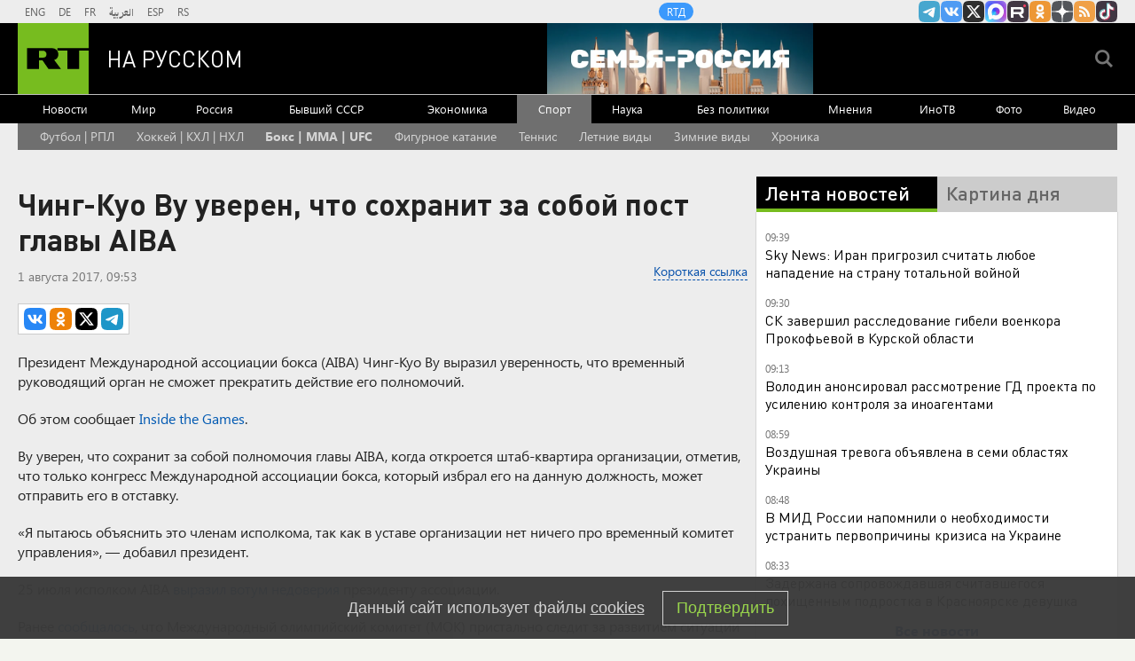

--- FILE ---
content_type: text/html
request_url: https://tns-counter.ru/nc01a**R%3Eundefined*rt_ru/ru/UTF-8/tmsec=rt_ru/504236604***
body_size: -73
content:
01637B3369746968X1769236840:01637B3369746968X1769236840

--- FILE ---
content_type: application/javascript
request_url: https://smi2.ru/counter/settings?payload=CMi7Ahiwgu_1vjM6JDAyMWExMGQwLTc4NGUtNDI4My1hOWZiLTI0NWFkMjU4MDAwNg&cb=_callbacks____0mkrxxpiu
body_size: 1521
content:
_callbacks____0mkrxxpiu("[base64]");

--- FILE ---
content_type: text/javascript; charset=utf-8
request_url: https://rb.infox.sg/json?id=22316&adblock=false&o=0
body_size: 18498
content:
[{"img": "https://rb.infox.sg/img/898083/image_502.jpg?658", "width": "240", "height": "240", "bg_hex": "#55483E", "bg_rgb": "85,72,62", "text_color": "#fff", "timestamp": "1769236844069", "created": "1768904070825", "id": "898083", "title": "Удар в спину России вернулся: вторая Украина разгромлена навсегда", "category": "politics", "body": "Жители столичного района Теремки сжигают на улице выброшенные новогодние ели, чтобы согреться у костра.", "source": "ria.ru", "linkTarget": "byDefault", "url": "//rb.infox.sg/click?aid=898083&type=exchange&id=22316&su=aHR0cHM6Ly9jaXMuaW5mb3guc2cvb3RoZXJzL25ld3MvNW94em8vP3V0bV9zb3VyY2U9cnVzc2lhbi5ydC5jb20mdXRtX2NhbXBhaWduPTIyMzE2JnV0bV9tZWRpdW09ZXhjaGFuZ2UmdXRtX2NvbnRlbnQ9cmlhLnJ1JmlkPXJ1c3NpYW4ucnQuY29t"}, {"img": "https://rb.infox.sg/img/897542/image_502.jpg?802", "width": "240", "height": "240", "bg_hex": "#7A756B", "bg_rgb": "122,117,107", "text_color": "#fff", "timestamp": "1769236844069", "created": "1768809571198", "id": "897542", "title": "Китайцы массово выбрасывают самый популярный российский продукт", "category": "house", "body": "Как сообщает обозреватель aif.ru, недавно посетивший магазин российских продуктов в городе Шеньчжэнь (юг КНР), местные покупатели неожиданно перестали обращать внимание", "source": "aif.ru", "linkTarget": "byDefault", "url": "//rb.infox.sg/click?aid=897542&type=exchange&id=22316&su=aHR0cHM6Ly9jaXMuaW5mb3guc2cvb3RoZXJzL25ld3MvNW9FTUkvP3V0bV9zb3VyY2U9cnVzc2lhbi5ydC5jb20mdXRtX2NhbXBhaWduPTIyMzE2JnV0bV9tZWRpdW09ZXhjaGFuZ2UmdXRtX2NvbnRlbnQ9YWlmLnJ1JmlkPXJ1c3NpYW4ucnQuY29t"}, {"img": "https://rb.infox.sg/img/897307/image_502.jpg?270", "width": "240", "height": "240", "bg_hex": "#776941", "bg_rgb": "119,105,65", "text_color": "#fff", "timestamp": "1769236844069", "created": "1768564039080", "id": "897307", "title": "Россия вернула две трети стоимости замороженных активов", "category": "others", "body": "Россия компенсировала большую часть убытков из-за заморозки Западом ее резервов. Такими выводами поделились финансовые аналитики из Греции.", "source": "abnews.ru", "linkTarget": "byDefault", "url": "//rb.infox.sg/click?aid=897307&type=exchange&id=22316&su=aHR0cHM6Ly9jaXMuaW5mb3guc2cvb3RoZXJzL25ld3MvNW5XZ04vP3V0bV9zb3VyY2U9cnVzc2lhbi5ydC5jb20mdXRtX2NhbXBhaWduPTIyMzE2JnV0bV9tZWRpdW09ZXhjaGFuZ2UmdXRtX2NvbnRlbnQ9YWJuZXdzLnJ1JmlkPXJ1c3NpYW4ucnQuY29t"}, {"img": "https://rb.infox.sg/img/895137/image_502.jpg?563", "width": "240", "height": "240", "bg_hex": "#B9ACBD", "bg_rgb": "185,172,189", "text_color": "#000", "timestamp": "1769236844069", "created": "1767438354073", "id": "895137", "title": "В России указали на одну странность захвата Мадуро", "category": "politics", "body": "Президент Венесуэлы с женой был захвачен и вывезен из страны в первые часы спецоперации США.", "source": "infox.ru", "linkTarget": "byDefault", "url": "//rb.infox.sg/click?aid=895137&type=exchange&id=22316&su=aHR0cHM6Ly9jaXMuaW5mb3guc2cvb3RoZXJzL25ld3MvNWxNRE0vP3V0bV9zb3VyY2U9cnVzc2lhbi5ydC5jb20mdXRtX2NhbXBhaWduPTIyMzE2JnV0bV9tZWRpdW09ZXhjaGFuZ2UmdXRtX2NvbnRlbnQ9aW5mb3gucnUmaWQ9cnVzc2lhbi5ydC5jb21="}, {"img": "https://rb.infox.sg/img/899285/image_502.jpg?410", "width": "240", "height": "240", "bg_hex": "#4F5057", "bg_rgb": "79,80,87", "text_color": "#fff", "timestamp": "1769236844069", "created": "1769184222363", "id": "899285", "title": "В феврале пенсия придет в другом размере: что известно?", "category": "others", "body": "Сразу несколько пенсионеров и льготников получат в феврале выплаты больше обычного. Это связано с ежегодной индексацией на 6,8% ежемесячных денежных", "source": "brief24.ru", "linkTarget": "byDefault", "url": "//rb.infox.sg/click?aid=899285&type=exchange&id=22316&su=aHR0cHM6Ly9jaXMuaW5mb3guc2cvb3RoZXJzL25ld3MvNXA4UDEvP3V0bV9zb3VyY2U9cnVzc2lhbi5ydC5jb20mdXRtX2NhbXBhaWduPTIyMzE2JnV0bV9tZWRpdW09ZXhjaGFuZ2UmdXRtX2NvbnRlbnQ9YnJpZWYyNC5ydSZpZD1ydXNzaWFuLnJ0LmNvbW=="}, {"img": "https://rb.infox.sg/img/899104/image_502.jpg?123", "width": "240", "height": "240", "bg_hex": "#52646A", "bg_rgb": "82,100,106", "text_color": "#fff", "timestamp": "1769236844069", "created": "1769166126171", "id": "899104", "title": "Дегтярев рассказал, что ему говорят европейцы", "category": "others", "body": "admin added", "source": "rsport.ria.ru", "linkTarget": "byDefault", "url": "//rb.infox.sg/click?aid=899104&type=exchange&id=22316&su=aHR0cHM6Ly9jaXMuaW5mb3guc2cvc3BvcnQvbmV3cy81cHo0US8/dXRtX3NvdXJjZT1ydXNzaWFuLnJ0LmNvbSZ1dG1fY2FtcGFpZ249MjIzMTYmdXRtX21lZGl1bT1leGNoYW5nZSZ1dG1fY29udGVudD1yc3BvcnQucmlhLnJ1JmlkPXJ1c3NpYW4ucnQuY29t"}, {"img": "https://rb.infox.sg/img/898975/image_502.jpg?794", "width": "240", "height": "240", "bg_hex": "#B6B4B4", "bg_rgb": "182,180,180", "text_color": "#000", "timestamp": "1769236844069", "created": "1769118303163", "id": "898975", "title": "Раскрыта судьба активов РФ после передачи Совету мира", "category": "politics", "body": "Москва готова перечислить в Совет мира один миллиард долларов из замороженных в Штатах российских госрезервов, заявил президент России Владимир Путин. Эти деньги должны", "source": "aif.ru", "linkTarget": "byDefault", "url": "//rb.infox.sg/click?aid=898975&type=exchange&id=22316&su=aHR0cHM6Ly9jaXMuaW5mb3guc2cvb3RoZXJzL25ld3MvNXBzcTAvP3V0bV9zb3VyY2U9cnVzc2lhbi5ydC5jb20mdXRtX2NhbXBhaWduPTIyMzE2JnV0bV9tZWRpdW09ZXhjaGFuZ2UmdXRtX2NvbnRlbnQ9YWlmLnJ1JmlkPXJ1c3NpYW4ucnQuY29t"}, {"img": "https://rb.infox.sg/img/896862/image_502.jpg?549", "width": "240", "height": "240", "bg_hex": "#8D6F59", "bg_rgb": "141,111,89", "text_color": "#fff", "timestamp": "1769236844069", "created": "1768475406089", "id": "896862", "title": "Тайна последнего доклада Герасимова. «Найдены» тысячи танков", "category": "others", "body": "Противник не оставляет попыток пробиться в освобождённые русской армией города и сёла. ВСУ сообщили о дефиците пехоты и невозможности наступать,", "source": "howto-news.info", "linkTarget": "byDefault", "url": "//rb.infox.sg/click?aid=896862&type=exchange&id=22316&su=[base64]"}, {"img": "https://rb.infox.sg/img/899271/image_502.jpg?973", "width": "240", "height": "240", "bg_hex": "#464342", "bg_rgb": "70,67,66", "text_color": "#fff", "timestamp": "1769236844069", "created": "1769181569295", "id": "899271", "title": "Пенсионеров лишат выплат и льгот с февраля: все из-за этой ошибки", "category": "house", "body": "Российских пенсионеров предупредили о том, что с февраля они могут лишиться некоторых выплат и льгот. Объясняется такое решение тем, что", "source": "brief24.ru", "linkTarget": "byDefault", "url": "//rb.infox.sg/click?aid=899271&type=exchange&id=22316&su=aHR0cHM6Ly9jaXMuaW5mb3guc2cvb3RoZXJzL25ld3MvNXB5eE0vP3V0bV9zb3VyY2U9cnVzc2lhbi5ydC5jb20mdXRtX2NhbXBhaWduPTIyMzE2JnV0bV9tZWRpdW09ZXhjaGFuZ2UmdXRtX2NvbnRlbnQ9YnJpZWYyNC5ydSZpZD1ydXNzaWFuLnJ0LmNvbW=="}, {"img": "https://rb.infox.sg/img/898865/image_502.jpg?568", "width": "240", "height": "240", "bg_hex": "#605953", "bg_rgb": "96,89,83", "text_color": "#fff", "timestamp": "1769236844069", "created": "1769094075906", "id": "898865", "title": "Раскрыто, сколько денег у Зеленского и его супруги", "category": "others", "body": "Глава Украины Владимир Зеленский и его супруга Елена задекларировали совокупно около 1,1 млн долларов. Эта сумма включает в себя как", "source": "abnews.ru", "linkTarget": "byDefault", "url": "//rb.infox.sg/click?aid=898865&type=exchange&id=22316&su=aHR0cHM6Ly9jaXMuaW5mb3guc2cvb3RoZXJzL25ld3MvNXBhMWcvP3V0bV9zb3VyY2U9cnVzc2lhbi5ydC5jb20mdXRtX2NhbXBhaWduPTIyMzE2JnV0bV9tZWRpdW09ZXhjaGFuZ2UmdXRtX2NvbnRlbnQ9YWJuZXdzLnJ1JmlkPXJ1c3NpYW4ucnQuY29t"}, {"img": "https://rb.infox.sg/img/899195/image_502.jpg?735", "width": "240", "height": "240", "bg_hex": "#3D2A20", "bg_rgb": "61,42,32", "text_color": "#fff", "timestamp": "1769236844069", "created": "1769176826025", "id": "899195", "title": "Почему быстрый крах США ударит по всему Западу", "category": "others", "body": "Конец вашей Америке \u2014 а вам? Почему быстрый крах США ударит по всему Западу [\u2026]", "source": "newsonline.press", "linkTarget": "byDefault", "url": "//rb.infox.sg/click?aid=899195&type=exchange&id=22316&su=[base64]"}, {"img": "https://rb.infox.sg/img/898510/image_502.jpg?920", "width": "240", "height": "240", "bg_hex": "#4D5657", "bg_rgb": "77,86,87", "text_color": "#fff", "timestamp": "1769236844069", "created": "1768998885505", "id": "898510", "title": "Страшное признание матери пропавшего в Босфоре Свечникова", "category": "others", "body": "Татуировки на теле, найденном в Босфоре, похожи на тату, которые были у пропавшего в августе 2025 года пловца Николая Свечникова.", "source": "ya-turbo.ru", "linkTarget": "byDefault", "url": "//rb.infox.sg/click?aid=898510&type=exchange&id=22316&su=aHR0cHM6Ly9jaXMuaW5mb3guc2cvb3RoZXJzL25ld3MvNXA5YWovP3V0bV9zb3VyY2U9cnVzc2lhbi5ydC5jb20mdXRtX2NhbXBhaWduPTIyMzE2JnV0bV9tZWRpdW09ZXhjaGFuZ2UmdXRtX2NvbnRlbnQ9eWEtdHVyYm8ucnUmaWQ9cnVzc2lhbi5ydC5jb21="}, {"img": "https://rb.infox.sg/img/898301/image_502.jpg?426", "width": "240", "height": "240", "bg_hex": "#77605B", "bg_rgb": "119,96,91", "text_color": "#fff", "timestamp": "1769236844069", "created": "1768982304628", "id": "898301", "title": "Дания решила сбросить госдолг США", "category": "politics", "body": "Датский пенсионный фонд AkademikerPension собирается избавиться от государственных облигаций США, так как считает, что политика американского президента Дональда Трампа создала", "source": "aif.ru", "linkTarget": "byDefault", "url": "//rb.infox.sg/click?aid=898301&type=exchange&id=22316&su=aHR0cHM6Ly9jaXMuaW5mb3guc2cvb3RoZXJzL25ld3MvNW9aZWkvP3V0bV9zb3VyY2U9cnVzc2lhbi5ydC5jb20mdXRtX2NhbXBhaWduPTIyMzE2JnV0bV9tZWRpdW09ZXhjaGFuZ2UmdXRtX2NvbnRlbnQ9YWlmLnJ1JmlkPXJ1c3NpYW4ucnQuY29t"}, {"img": "https://rb.infox.sg/img/898535/image_502.jpg?391", "width": "240", "height": "240", "bg_hex": "#545B67", "bg_rgb": "84,91,103", "text_color": "#fff", "timestamp": "1769236844069", "created": "1769001481583", "id": "898535", "title": "Лавров в шутку поправил журналистку из Италии", "category": "politics", "body": "Глава российского МИД Сергей Лавров на пресс-конференции поправил итальянскую журналистку Катерину Дольо, которая обратилась к нему по фамилии.", "source": "ya-turbo.ru", "linkTarget": "byDefault", "url": "//rb.infox.sg/click?aid=898535&type=exchange&id=22316&su=aHR0cHM6Ly9jaXMuaW5mb3guc2cvb3RoZXJzL25ld3MvNW9YQVkvP3V0bV9zb3VyY2U9cnVzc2lhbi5ydC5jb20mdXRtX2NhbXBhaWduPTIyMzE2JnV0bV9tZWRpdW09ZXhjaGFuZ2UmdXRtX2NvbnRlbnQ9eWEtdHVyYm8ucnUmaWQ9cnVzc2lhbi5ydC5jb21="}, {"img": "https://rb.infox.sg/img/898313/image_502.jpg?360", "width": "240", "height": "240", "bg_hex": "#515776", "bg_rgb": "81,87,118", "text_color": "#fff", "timestamp": "1769236844069", "created": "1768983248871", "id": "898313", "title": "\"Шакаленок остался в Киеве\". Дикий скандал в Давосе", "category": "politics", "body": "Ежегодное заседание Всемирного экономического форума в 2026 году продлится с 19 по 23 января и может стать одним из самых", "source": "ria.ru", "linkTarget": "byDefault", "url": "//rb.infox.sg/click?aid=898313&type=exchange&id=22316&su=aHR0cHM6Ly9jaXMuaW5mb3guc2cvb3RoZXJzL25ld3MvNW9xcDUvP3V0bV9zb3VyY2U9cnVzc2lhbi5ydC5jb20mdXRtX2NhbXBhaWduPTIyMzE2JnV0bV9tZWRpdW09ZXhjaGFuZ2UmdXRtX2NvbnRlbnQ9cmlhLnJ1JmlkPXJ1c3NpYW4ucnQuY29t"}, {"img": "https://rb.infox.sg/img/898523/image_502.jpg?25", "width": "240", "height": "240", "bg_hex": "#DA7971", "bg_rgb": "218,121,113", "text_color": "#000", "timestamp": "1769236844069", "created": "1769000368267", "id": "898523", "title": "СМИ: прокуратура просит отменить приговор Лазаревой*", "category": "afisha", "body": "Прокуратура просит отменить заочный приговор телеведущей Татьяне Лазаревой* по делу об уклонении от исполнения обязанностей иноагента, сообщил РИА Новости ее адвокат Леонид", "source": "ya-turbo.ru", "linkTarget": "byDefault", "url": "//rb.infox.sg/click?aid=898523&type=exchange&id=22316&su=aHR0cHM6Ly9jaXMuaW5mb3guc2cvb3RoZXJzL25ld3MvNXA1a1EvP3V0bV9zb3VyY2U9cnVzc2lhbi5ydC5jb20mdXRtX2NhbXBhaWduPTIyMzE2JnV0bV9tZWRpdW09ZXhjaGFuZ2UmdXRtX2NvbnRlbnQ9eWEtdHVyYm8ucnUmaWQ9cnVzc2lhbi5ydC5jb21="}, {"img": "https://rb.infox.sg/img/899161/image_502.jpg?381", "width": "240", "height": "240", "bg_hex": "#2B2C2D", "bg_rgb": "43,44,45", "text_color": "#fff", "timestamp": "1769236844069", "created": "1769172282825", "id": "899161", "title": "«Ценник какой-то нереальный»: MARGO об уроках вокала у Долиной", "category": "afisha", "body": "«Ценник какой-то нереальный»: MARGO об уроках вокала у Долиной [\u2026]", "source": "newsonline.press", "linkTarget": "byDefault", "url": "//rb.infox.sg/click?aid=899161&type=exchange&id=22316&su=[base64]"}, {"img": "https://rb.infox.sg/img/899284/image_502.jpg?291", "width": "240", "height": "240", "bg_hex": "#C0C9D0", "bg_rgb": "192,201,208", "text_color": "#000", "timestamp": "1769236844069", "created": "1769184219063", "id": "899284", "title": "\"Нам лгали\". На Западе потребовали извиниться перед Россией", "category": "politics", "body": "admin added", "source": "ria.ru", "linkTarget": "byDefault", "url": "//rb.infox.sg/click?aid=899284&type=exchange&id=22316&su=aHR0cHM6Ly9jaXMuaW5mb3guc2cvb3RoZXJzL25ld3MvNXB3OXMvP3V0bV9zb3VyY2U9cnVzc2lhbi5ydC5jb20mdXRtX2NhbXBhaWduPTIyMzE2JnV0bV9tZWRpdW09ZXhjaGFuZ2UmdXRtX2NvbnRlbnQ9cmlhLnJ1JmlkPXJ1c3NpYW4ucnQuY29t"}, {"img": "https://rb.infox.sg/img/899062/image_502.jpg?213", "width": "240", "height": "240", "bg_hex": "#2B314C", "bg_rgb": "43,49,76", "text_color": "#fff", "timestamp": "1769236844069", "created": "1769159810049", "id": "899062", "title": "Шутку Лаврова над журналистом США стала мировым хитом", "category": "politics", "body": "Министр иностранных дел России Сергей Лавров подводит сегодня итоги работы внешнеполитического ведомства страны в 2025 году. Полный зал. Журналисты из", "source": "howto-news.info", "linkTarget": "byDefault", "url": "//rb.infox.sg/click?aid=899062&type=exchange&id=22316&su=[base64]"}, {"img": "https://rb.infox.sg/img/898985/image_502.jpg?200", "width": "240", "height": "240", "bg_hex": "#9E8B6E", "bg_rgb": "158,139,110", "text_color": "#000", "timestamp": "1769236844069", "created": "1769119058686", "id": "898985", "title": "После встречи с Трампом Зеленский «вытер ноги» о ЕС", "category": "politics", "body": "Владимир Зеленский 22 января в Давосе публично назвал власти европейских стран «слабыми и нерешительными». Об этом он заявил сразу после встречи с президентом США Дональдом Трампом.", "source": "aif.ru", "linkTarget": "byDefault", "url": "//rb.infox.sg/click?aid=898985&type=exchange&id=22316&su=aHR0cHM6Ly9jaXMuaW5mb3guc2cvb3RoZXJzL25ld3MvNXByZTgvP3V0bV9zb3VyY2U9cnVzc2lhbi5ydC5jb20mdXRtX2NhbXBhaWduPTIyMzE2JnV0bV9tZWRpdW09ZXhjaGFuZ2UmdXRtX2NvbnRlbnQ9YWlmLnJ1JmlkPXJ1c3NpYW4ucnQuY29t"}]

--- FILE ---
content_type: application/javascript; charset=utf-8
request_url: https://mediametrics.ru/partner/inject/online.jsonp.ru.js
body_size: 3492
content:
callbackJsonpMediametrics( [{"id": "70908154", "image": "//mediametrics.ru/partner/inject/img/70908154.jpg", "title": "У России будет морская ЧВК «Вагнер»? «Теневой» флот защитят «теневые» ВМС", "source": "new-days.ru", "link": "//mediametrics.ru/click;mmet/site_ru?//mediametrics.ru/rating/ru/online.html?article=70908154", "favicon": "//mediametrics.ru/favicon/new-days.ru.ico"},{"id": "88556379", "image": "//mediametrics.ru/partner/inject/img/88556379.jpg", "title": "Китай вооружает Украину: Откровения в Давосе о большой игре Пекина", "source": "ufa-news.ru", "link": "//mediametrics.ru/click;mmet/site_ru?//mediametrics.ru/rating/ru/online.html?article=88556379", "favicon": "//mediametrics.ru/favicon/ufa-news.ru.ico"},{"id": "130991", "image": "//mediametrics.ru/partner/inject/img/130991.jpg", "title": "О такой сделке никто и подумать не мог: Раскрыты первые подробности переговоров. Поляки кричат о катастрофе. Главные новости", "source": "omsnews.ru", "link": "//mediametrics.ru/click;mmet/site_ru?//mediametrics.ru/rating/ru/online.html?article=130991", "favicon": "//mediametrics.ru/favicon/omsnews.ru.ico"},{"id": "32280549", "image": "//mediametrics.ru/partner/inject/img/32280549.jpg", "title": "Появились основания для расширения территориальных претензий РФ на Украине", "source": "chelyabinsk-news.ru", "link": "//mediametrics.ru/click;mmet/site_ru?//mediametrics.ru/rating/ru/online.html?article=32280549", "favicon": "//mediametrics.ru/favicon/chelyabinsk-news.ru.ico"},{"id": "54308128", "image": "//mediametrics.ru/partner/inject/img/54308128.jpg", "title": "Голос из ниоткуда: как синтезированная речь стала оружием мошенников и почему её хотят запретить в России", "source": "omsnews.ru", "link": "//mediametrics.ru/click;mmet/site_ru?//mediametrics.ru/rating/ru/online.html?article=54308128", "favicon": "//mediametrics.ru/favicon/omsnews.ru.ico"},{"id": "1933644", "image": "//mediametrics.ru/partner/inject/img/1933644.jpg", "title": "Ипотека по-семейному: как размер вашей ставки теперь зависит от количества детей в доме", "source": "ms-news.ru", "link": "//mediametrics.ru/click;mmet/site_ru?//mediametrics.ru/rating/ru/online.html?article=1933644", "favicon": "//mediametrics.ru/favicon/ms-news.ru.ico"},{"id": "24455199", "image": "//mediametrics.ru/partner/inject/img/24455199.jpg", "title": "Двухдневная заморозка вашего перевода: почему банк может остановить любую операцию и как действовать по закону", "source": "ufa-news.ru", "link": "//mediametrics.ru/click;mmet/site_ru?//mediametrics.ru/rating/ru/online.html?article=24455199", "favicon": "//mediametrics.ru/favicon/ufa-news.ru.ico"},{"id": "57082918", "image": "//mediametrics.ru/partner/inject/img/57082918.jpg", "title": "Американец, ожидавший выживать в России, рассказал о неожиданном туристическом рае", "source": "thisnews.ru", "link": "//mediametrics.ru/click;mmet/site_ru?//mediametrics.ru/rating/ru/online.html?article=57082918", "favicon": "//mediametrics.ru/favicon/thisnews.ru.ico"},{"id": "57896120", "image": "//mediametrics.ru/partner/inject/img/57896120.jpg", "title": "Пожар после полуночи: как атака дронов на Пензу вскрыла уязвимости нефтяной инфраструктуры", "source": "dailsmi.ru", "link": "//mediametrics.ru/click;mmet/site_ru?//mediametrics.ru/rating/ru/online.html?article=57896120", "favicon": "//mediametrics.ru/favicon/dailsmi.ru.ico"},{"id": "19699251", "image": "//mediametrics.ru/partner/inject/img/19699251.jpg", "title": "«Перегибы» по-английски – почему кончились места в тюрьмах Британии", "source": "chelyabinsk-news.ru", "link": "//mediametrics.ru/click;mmet/site_ru?//mediametrics.ru/rating/ru/online.html?article=19699251", "favicon": "//mediametrics.ru/favicon/chelyabinsk-news.ru.ico"},{"id": "76458641", "image": "//mediametrics.ru/partner/inject/img/76458641.jpg", "title": "Генерал из команды Шойгу переплюнул Тимура Иванова? Ущерб превысил 2 миллиарда", "source": "dailsmi.ru", "link": "//mediametrics.ru/click;mmet/site_ru?//mediametrics.ru/rating/ru/online.html?article=76458641", "favicon": "//mediametrics.ru/favicon/dailsmi.ru.ico"},{"id": "35338936", "image": "//mediametrics.ru/partner/inject/img/35338936.jpg", "title": "Началось: Коммандос подняли бунт в Купянске. Удар «Краснополя» – что это было? Генерал потерял солдат", "source": "kursknov.ru", "link": "//mediametrics.ru/click;mmet/site_ru?//mediametrics.ru/rating/ru/online.html?article=35338936", "favicon": "//mediametrics.ru/favicon/kursknov.ru.ico"},{"id": "39503409", "image": "//mediametrics.ru/partner/inject/img/39503409.jpg", "title": "Как перевести 200 тысяч себе и не попасть в ловушку банка: новая уловка мошенников, из-за которой страдают честные клиенты", "source": "chelyabinsk-news.ru", "link": "//mediametrics.ru/click;mmet/site_ru?//mediametrics.ru/rating/ru/online.html?article=39503409", "favicon": "//mediametrics.ru/favicon/chelyabinsk-news.ru.ico"},{"id": "7358240", "image": "//mediametrics.ru/partner/inject/img/7358240.jpg", "title": "«Как правильно сдать территории»: Для чего в Абу-Даби отправили главного разведчика? Нас ждёт «похабный мир»?", "source": "donnov.ru", "link": "//mediametrics.ru/click;mmet/site_ru?//mediametrics.ru/rating/ru/online.html?article=7358240", "favicon": "//mediametrics.ru/favicon/donnov.ru.ico"},{"id": "8281013", "image": "//mediametrics.ru/partner/inject/img/8281013.jpg", "title": "«Кто-то отрапортовал на всю страну, что Купянск наш»: Три месяца в полном окружении. Парни бьются насмерть", "source": "thisnews.ru", "link": "//mediametrics.ru/click;mmet/site_ru?//mediametrics.ru/rating/ru/online.html?article=8281013", "favicon": "//mediametrics.ru/favicon/thisnews.ru.ico"},{"id": "11780159", "image": "//mediametrics.ru/partner/inject/img/11780159.jpg", "title": "США лезут первыми к замороженным деньгам России", "source": "astsite.ru", "link": "//mediametrics.ru/click;mmet/site_ru?//mediametrics.ru/rating/ru/online.html?article=11780159", "favicon": "//mediametrics.ru/favicon/astsite.ru.ico"},{"id": "7996500", "image": "//mediametrics.ru/partner/inject/img/7996500.jpg", "title": "Тихий кошмар: почему будильники на iPhone перестали будить россиян", "source": "donnov.ru", "link": "//mediametrics.ru/click;mmet/site_ru?//mediametrics.ru/rating/ru/online.html?article=7996500", "favicon": "//mediametrics.ru/favicon/donnov.ru.ico"},{"id": "80631755", "image": "//mediametrics.ru/partner/inject/img/80631755.jpg", "title": "«Угроза инфарктов возрастает на треть»: врач-кардиолог назвала 4 опасных последствия мороза для сердечников", "source": "kp.ru", "link": "//mediametrics.ru/click;mmet/site_ru?//mediametrics.ru/rating/ru/online.html?article=80631755", "favicon": "//mediametrics.ru/favicon/kp.ru.ico"},{"id": "12991690", "image": "//mediametrics.ru/partner/inject/img/12991690.jpg", "title": "В МИД рассказали, что должно быть в мирном плане по Украине", "source": "ria.ru", "link": "//mediametrics.ru/click;mmet/site_ru?//mediametrics.ru/rating/ru/online.html?article=12991690", "favicon": "//mediametrics.ru/favicon/ria.ru.ico"},{"id": "65146398", "image": "//mediametrics.ru/partner/inject/img/65146398.jpg", "title": "В четырех украинских городах, включая Киев, прогремели взрывы", "source": "ria.ru", "link": "//mediametrics.ru/click;mmet/site_ru?//mediametrics.ru/rating/ru/online.html?article=65146398", "favicon": "//mediametrics.ru/favicon/ria.ru.ico"},{"id": "33147855", "image": "//mediametrics.ru/partner/inject/img/33147855.jpg", "title": "Федермессер — РБК: «Я не готова делить Россию на уехавших и оставшихся»", "source": "rbc.ru", "link": "//mediametrics.ru/click;mmet/site_ru?//mediametrics.ru/rating/ru/online.html?article=33147855", "favicon": "//mediametrics.ru/favicon/rbc.ru.ico"},{"id": "26932225", "image": "//mediametrics.ru/partner/inject/img/26932225.jpg", "title": "Переехали жить в деревню и только через год сообразили, почему в деревнях больше не живут сельским хозяйством - истина всегда была на виду", "source": "progorod58.ru", "link": "//mediametrics.ru/click;mmet/site_ru?//mediametrics.ru/rating/ru/online.html?article=26932225", "favicon": "//mediametrics.ru/favicon/progorod58.ru.ico"},{"id": "38118415", "image": "//mediametrics.ru/partner/inject/img/38118415.jpg", "title": "Наемники покидают Украину", "source": "astsite.ru", "link": "//mediametrics.ru/click;mmet/site_ru?//mediametrics.ru/rating/ru/online.html?article=38118415", "favicon": "//mediametrics.ru/favicon/astsite.ru.ico"},{"id": "11163787", "image": "//mediametrics.ru/partner/inject/img/11163787.jpg", "title": "Синоптик Леус: прошедшая ночь в Москве стала самой холодной с начала зимы", "source": "russian.rt.com", "link": "//mediametrics.ru/click;mmet/site_ru?//mediametrics.ru/rating/ru/online.html?article=11163787", "favicon": "//mediametrics.ru/favicon/russian.rt.com.ico"},{"id": "56623405", "image": "//mediametrics.ru/partner/inject/img/56623405.jpg", "title": "В МИД РФ назвали условия завершения конфликта на Украине: что нужно сделать", "source": "kp.ru", "link": "//mediametrics.ru/click;mmet/site_ru?//mediametrics.ru/rating/ru/online.html?article=56623405", "favicon": "//mediametrics.ru/favicon/kp.ru.ico"},{"id": "68808169", "image": "//mediametrics.ru/partner/inject/img/68808169.jpg", "title": "Елена Драпеко — “плеснули водой” у Малахова: скандал на ТВ, где она назвала оскорбила гостью ✿✔️ TVCenter.ru", "source": "www.tvcenter.ru", "link": "//mediametrics.ru/click;mmet/site_ru?//mediametrics.ru/rating/ru/online.html?article=68808169", "favicon": "//mediametrics.ru/favicon/www.tvcenter.ru.ico"},{"id": "781816", "image": "//mediametrics.ru/partner/inject/img/781816.jpg", "title": "Тайна двух щепоток: как уфимский шеф раскрыл формулу идеального домашнего пельменя", "source": "new-days.ru", "link": "//mediametrics.ru/click;mmet/site_ru?//mediametrics.ru/rating/ru/online.html?article=781816", "favicon": "//mediametrics.ru/favicon/new-days.ru.ico"},{"id": "35398151", "image": "//mediametrics.ru/partner/inject/img/35398151.jpg", "title": "Зеленский впал в панику из-за переговоров в ОАЭ: украинец осознал неизбежное", "source": "kp.ru", "link": "//mediametrics.ru/click;mmet/site_ru?//mediametrics.ru/rating/ru/online.html?article=35398151", "favicon": "//mediametrics.ru/favicon/kp.ru.ico"},{"id": "2397720", "image": "//mediametrics.ru/partner/inject/img/2397720.jpg", "title": "Рязанская прокуратура начала проверку из-за жалоб на неубранный снег у кладбища — Новости за 24.01.2026", "source": "rzn.info", "link": "//mediametrics.ru/click;mmet/site_ru?//mediametrics.ru/rating/ru/online.html?article=2397720", "favicon": "//mediametrics.ru/favicon/rzn.info.ico"}] );

--- FILE ---
content_type: text/javascript; charset=utf-8
request_url: https://rb.infox.sg/json?id=904&adblock=false&o=20
body_size: 4854
content:
[{"img": "https://rb.infox.sg/img/898992/image_2.jpg?425", "width": "70", "height": "50", "bg_hex": "#52463D", "bg_rgb": "82,70,61", "text_color": "#fff", "timestamp": "1769236844064", "created": "1769119496734", "id": "898992", "title": "Ученые заявили об обнаружении новой формы жизни", "category": "science", "body": "Ученые сообщили об обнаружении новой формы жизни, существовавшей на Земле сотни миллионов лет назад. Речь идет о древнем организме прототаксит,", "source": "aif.ru", "linkTarget": "byDefault", "url": "//rb.infox.sg/click?aid=898992&type=exchange&id=904&su=aHR0cHM6Ly9jaXMuaW5mb3guc2cvb3RoZXJzL25ld3MvNXBxdFUvP3V0bV9zb3VyY2U9cnVzc2lhbi5ydC5jb20mdXRtX2NhbXBhaWduPTkwNCZ1dG1fbWVkaXVtPWV4Y2hhbmdlJnV0bV9jb250ZW50PWFpZi5ydSZpZD1ydXNzaWFuLnJ0LmNvbW=="}, {"img": "https://rb.infox.sg/img/899237/image_2.jpg?673", "width": "70", "height": "50", "bg_hex": "#E7CBC3", "bg_rgb": "231,203,195", "text_color": "#000", "timestamp": "1769236844064", "created": "1769179696558", "id": "899237", "title": "Рождаемость в России рекордно падает", "category": "others", "body": "В декабре 2025 года суммарный коэффициент рождаемости (СКР) в России опустился до 1,374, передают «Ведомости» со ссылкой на Росстат. Это", "source": "news.ru", "linkTarget": "byDefault", "url": "//rb.infox.sg/click?aid=899237&type=exchange&id=904&su=aHR0cHM6Ly9jaXMuaW5mb3guc2cvb3RoZXJzL25ld3MvNXB6VVMvP3V0bV9zb3VyY2U9cnVzc2lhbi5ydC5jb20mdXRtX2NhbXBhaWduPTkwNCZ1dG1fbWVkaXVtPWV4Y2hhbmdlJnV0bV9jb250ZW50PW5ld3MucnUmaWQ9cnVzc2lhbi5ydC5jb21="}, {"img": "https://rb.infox.sg/img/897285/image_2.jpg?76", "width": "70", "height": "50", "bg_hex": "#C9C3AA", "bg_rgb": "201,195,170", "text_color": "#000", "timestamp": "1769236844064", "created": "1768562972224", "id": "897285", "title": "Зеленский набросился на Трампа из-за вчерашнего события", "category": "politics", "body": "Владимир Зеленский прибыл с официальным визитом на Кипр. Об этом пишет «РБК-Украина» со ссылкой на пресс-секретаря главы киевского режима Сергея", "source": "ria.ru", "linkTarget": "byDefault", "url": "//rb.infox.sg/click?aid=897285&type=exchange&id=904&su=aHR0cHM6Ly9jaXMuaW5mb3guc2cvb3RoZXJzL25ld3MvNW1xY2cvP3V0bV9zb3VyY2U9cnVzc2lhbi5ydC5jb20mdXRtX2NhbXBhaWduPTkwNCZ1dG1fbWVkaXVtPWV4Y2hhbmdlJnV0bV9jb250ZW50PXJpYS5ydSZpZD1ydXNzaWFuLnJ0LmNvbW=="}, {"img": "https://rb.infox.sg/img/898615/image_2.jpg?38", "width": "70", "height": "50", "bg_hex": "#4F3134", "bg_rgb": "79,49,52", "text_color": "#fff", "timestamp": "1769236844064", "created": "1769067414610", "id": "898615", "title": "Почему после въезда в квартиру Лурье готовит новый иск к Долиной", "category": "house", "body": "Фото: соцсети <br/> Многомесячный спор за квартиру Ларисы Долиной в<br/>Хамовниках близок к завершению: Полина Лурье, чьи права подтвердил Верховный<br/>суд, не только получила ключи,", "source": "regions.ru", "linkTarget": "byDefault", "url": "//rb.infox.sg/click?aid=898615&type=exchange&id=904&su=aHR0cHM6Ly9jaXMuaW5mb3guc2cvb3RoZXJzL25ld3MvNXBqSDYvP3V0bV9zb3VyY2U9cnVzc2lhbi5ydC5jb20mdXRtX2NhbXBhaWduPTkwNCZ1dG1fbWVkaXVtPWV4Y2hhbmdlJnV0bV9jb250ZW50PXJlZ2lvbnMucnUmaWQ9cnVzc2lhbi5ydC5jb21="}, {"img": "https://rb.infox.sg/img/899037/image_2.jpg?983", "width": "70", "height": "50", "bg_hex": "#959599", "bg_rgb": "149,149,153", "text_color": "#000", "timestamp": "1769236844064", "created": "1769157876390", "id": "899037", "title": "Долина оставила сюрприз новой владелице квартиры перед выселением", "category": "others", "body": "Перед тем, как покинуть свою прежнюю квартиру, расположенную в Ксеньинском переулке в центре Москвы, певица Лариса Долина решила оставить подарок", "source": "infox.ru", "linkTarget": "byDefault", "url": "//rb.infox.sg/click?aid=899037&type=exchange&id=904&su=aHR0cHM6Ly9jaXMuaW5mb3guc2cvb3RoZXJzL25ld3MvNXB4aTUvP3V0bV9zb3VyY2U9cnVzc2lhbi5ydC5jb20mdXRtX2NhbXBhaWduPTkwNCZ1dG1fbWVkaXVtPWV4Y2hhbmdlJnV0bV9jb250ZW50PWluZm94LnJ1JmlkPXJ1c3NpYW4ucnQuY29t"}]